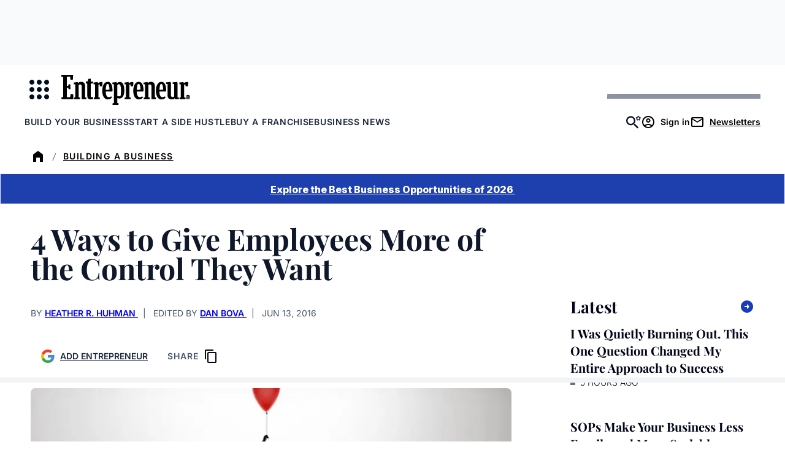

--- FILE ---
content_type: text/javascript;charset=utf-8
request_url: https://p1cluster.cxense.com/p1.js
body_size: 99
content:
cX.library.onP1('21nkrcfgkyfdy2oqqtvo4c8prp');


--- FILE ---
content_type: text/javascript;charset=utf-8
request_url: https://id.cxense.com/public/user/id?json=%7B%22identities%22%3A%5B%7B%22type%22%3A%22ckp%22%2C%22id%22%3A%22ml5se35n5c2k4q6s%22%7D%2C%7B%22type%22%3A%22lst%22%2C%22id%22%3A%2221nkrcfgkyfdy2oqqtvo4c8prp%22%7D%2C%7B%22type%22%3A%22cst%22%2C%22id%22%3A%2221nkrcfgkyfdy2oqqtvo4c8prp%22%7D%5D%7D&callback=cXJsonpCB2
body_size: 203
content:
/**/
cXJsonpCB2({"httpStatus":200,"response":{"userId":"cx:2wuawlazsujt2lo8tluy14cgi:qa6bui8jwikh","newUser":false}})